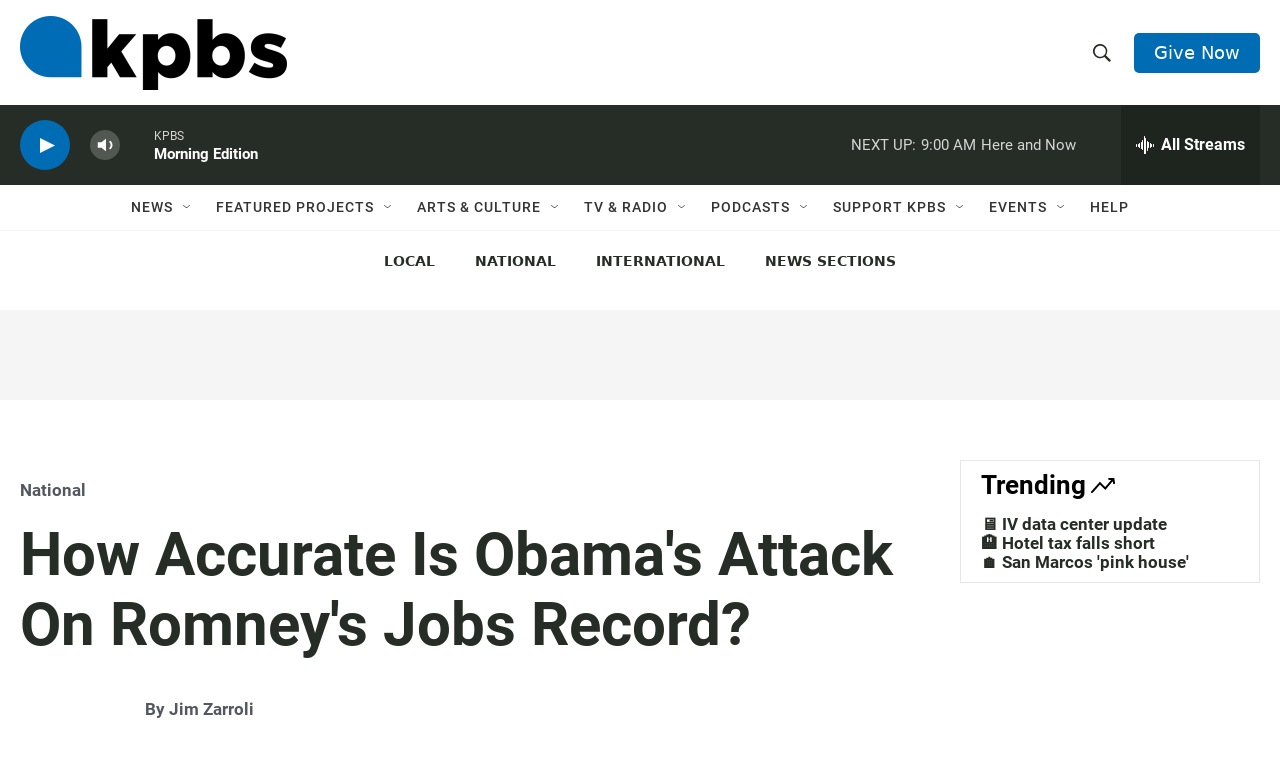

--- FILE ---
content_type: text/html; charset=utf-8
request_url: https://www.google.com/recaptcha/api2/anchor?ar=1&k=6LdRF8EbAAAAAGBCqO-5QNT28BvYzHDqkcBs-hO7&co=aHR0cHM6Ly93d3cua3Bicy5vcmc6NDQz&hl=en&v=PoyoqOPhxBO7pBk68S4YbpHZ&size=invisible&anchor-ms=20000&execute-ms=30000&cb=hi8yaa7y4ivr
body_size: 48661
content:
<!DOCTYPE HTML><html dir="ltr" lang="en"><head><meta http-equiv="Content-Type" content="text/html; charset=UTF-8">
<meta http-equiv="X-UA-Compatible" content="IE=edge">
<title>reCAPTCHA</title>
<style type="text/css">
/* cyrillic-ext */
@font-face {
  font-family: 'Roboto';
  font-style: normal;
  font-weight: 400;
  font-stretch: 100%;
  src: url(//fonts.gstatic.com/s/roboto/v48/KFO7CnqEu92Fr1ME7kSn66aGLdTylUAMa3GUBHMdazTgWw.woff2) format('woff2');
  unicode-range: U+0460-052F, U+1C80-1C8A, U+20B4, U+2DE0-2DFF, U+A640-A69F, U+FE2E-FE2F;
}
/* cyrillic */
@font-face {
  font-family: 'Roboto';
  font-style: normal;
  font-weight: 400;
  font-stretch: 100%;
  src: url(//fonts.gstatic.com/s/roboto/v48/KFO7CnqEu92Fr1ME7kSn66aGLdTylUAMa3iUBHMdazTgWw.woff2) format('woff2');
  unicode-range: U+0301, U+0400-045F, U+0490-0491, U+04B0-04B1, U+2116;
}
/* greek-ext */
@font-face {
  font-family: 'Roboto';
  font-style: normal;
  font-weight: 400;
  font-stretch: 100%;
  src: url(//fonts.gstatic.com/s/roboto/v48/KFO7CnqEu92Fr1ME7kSn66aGLdTylUAMa3CUBHMdazTgWw.woff2) format('woff2');
  unicode-range: U+1F00-1FFF;
}
/* greek */
@font-face {
  font-family: 'Roboto';
  font-style: normal;
  font-weight: 400;
  font-stretch: 100%;
  src: url(//fonts.gstatic.com/s/roboto/v48/KFO7CnqEu92Fr1ME7kSn66aGLdTylUAMa3-UBHMdazTgWw.woff2) format('woff2');
  unicode-range: U+0370-0377, U+037A-037F, U+0384-038A, U+038C, U+038E-03A1, U+03A3-03FF;
}
/* math */
@font-face {
  font-family: 'Roboto';
  font-style: normal;
  font-weight: 400;
  font-stretch: 100%;
  src: url(//fonts.gstatic.com/s/roboto/v48/KFO7CnqEu92Fr1ME7kSn66aGLdTylUAMawCUBHMdazTgWw.woff2) format('woff2');
  unicode-range: U+0302-0303, U+0305, U+0307-0308, U+0310, U+0312, U+0315, U+031A, U+0326-0327, U+032C, U+032F-0330, U+0332-0333, U+0338, U+033A, U+0346, U+034D, U+0391-03A1, U+03A3-03A9, U+03B1-03C9, U+03D1, U+03D5-03D6, U+03F0-03F1, U+03F4-03F5, U+2016-2017, U+2034-2038, U+203C, U+2040, U+2043, U+2047, U+2050, U+2057, U+205F, U+2070-2071, U+2074-208E, U+2090-209C, U+20D0-20DC, U+20E1, U+20E5-20EF, U+2100-2112, U+2114-2115, U+2117-2121, U+2123-214F, U+2190, U+2192, U+2194-21AE, U+21B0-21E5, U+21F1-21F2, U+21F4-2211, U+2213-2214, U+2216-22FF, U+2308-230B, U+2310, U+2319, U+231C-2321, U+2336-237A, U+237C, U+2395, U+239B-23B7, U+23D0, U+23DC-23E1, U+2474-2475, U+25AF, U+25B3, U+25B7, U+25BD, U+25C1, U+25CA, U+25CC, U+25FB, U+266D-266F, U+27C0-27FF, U+2900-2AFF, U+2B0E-2B11, U+2B30-2B4C, U+2BFE, U+3030, U+FF5B, U+FF5D, U+1D400-1D7FF, U+1EE00-1EEFF;
}
/* symbols */
@font-face {
  font-family: 'Roboto';
  font-style: normal;
  font-weight: 400;
  font-stretch: 100%;
  src: url(//fonts.gstatic.com/s/roboto/v48/KFO7CnqEu92Fr1ME7kSn66aGLdTylUAMaxKUBHMdazTgWw.woff2) format('woff2');
  unicode-range: U+0001-000C, U+000E-001F, U+007F-009F, U+20DD-20E0, U+20E2-20E4, U+2150-218F, U+2190, U+2192, U+2194-2199, U+21AF, U+21E6-21F0, U+21F3, U+2218-2219, U+2299, U+22C4-22C6, U+2300-243F, U+2440-244A, U+2460-24FF, U+25A0-27BF, U+2800-28FF, U+2921-2922, U+2981, U+29BF, U+29EB, U+2B00-2BFF, U+4DC0-4DFF, U+FFF9-FFFB, U+10140-1018E, U+10190-1019C, U+101A0, U+101D0-101FD, U+102E0-102FB, U+10E60-10E7E, U+1D2C0-1D2D3, U+1D2E0-1D37F, U+1F000-1F0FF, U+1F100-1F1AD, U+1F1E6-1F1FF, U+1F30D-1F30F, U+1F315, U+1F31C, U+1F31E, U+1F320-1F32C, U+1F336, U+1F378, U+1F37D, U+1F382, U+1F393-1F39F, U+1F3A7-1F3A8, U+1F3AC-1F3AF, U+1F3C2, U+1F3C4-1F3C6, U+1F3CA-1F3CE, U+1F3D4-1F3E0, U+1F3ED, U+1F3F1-1F3F3, U+1F3F5-1F3F7, U+1F408, U+1F415, U+1F41F, U+1F426, U+1F43F, U+1F441-1F442, U+1F444, U+1F446-1F449, U+1F44C-1F44E, U+1F453, U+1F46A, U+1F47D, U+1F4A3, U+1F4B0, U+1F4B3, U+1F4B9, U+1F4BB, U+1F4BF, U+1F4C8-1F4CB, U+1F4D6, U+1F4DA, U+1F4DF, U+1F4E3-1F4E6, U+1F4EA-1F4ED, U+1F4F7, U+1F4F9-1F4FB, U+1F4FD-1F4FE, U+1F503, U+1F507-1F50B, U+1F50D, U+1F512-1F513, U+1F53E-1F54A, U+1F54F-1F5FA, U+1F610, U+1F650-1F67F, U+1F687, U+1F68D, U+1F691, U+1F694, U+1F698, U+1F6AD, U+1F6B2, U+1F6B9-1F6BA, U+1F6BC, U+1F6C6-1F6CF, U+1F6D3-1F6D7, U+1F6E0-1F6EA, U+1F6F0-1F6F3, U+1F6F7-1F6FC, U+1F700-1F7FF, U+1F800-1F80B, U+1F810-1F847, U+1F850-1F859, U+1F860-1F887, U+1F890-1F8AD, U+1F8B0-1F8BB, U+1F8C0-1F8C1, U+1F900-1F90B, U+1F93B, U+1F946, U+1F984, U+1F996, U+1F9E9, U+1FA00-1FA6F, U+1FA70-1FA7C, U+1FA80-1FA89, U+1FA8F-1FAC6, U+1FACE-1FADC, U+1FADF-1FAE9, U+1FAF0-1FAF8, U+1FB00-1FBFF;
}
/* vietnamese */
@font-face {
  font-family: 'Roboto';
  font-style: normal;
  font-weight: 400;
  font-stretch: 100%;
  src: url(//fonts.gstatic.com/s/roboto/v48/KFO7CnqEu92Fr1ME7kSn66aGLdTylUAMa3OUBHMdazTgWw.woff2) format('woff2');
  unicode-range: U+0102-0103, U+0110-0111, U+0128-0129, U+0168-0169, U+01A0-01A1, U+01AF-01B0, U+0300-0301, U+0303-0304, U+0308-0309, U+0323, U+0329, U+1EA0-1EF9, U+20AB;
}
/* latin-ext */
@font-face {
  font-family: 'Roboto';
  font-style: normal;
  font-weight: 400;
  font-stretch: 100%;
  src: url(//fonts.gstatic.com/s/roboto/v48/KFO7CnqEu92Fr1ME7kSn66aGLdTylUAMa3KUBHMdazTgWw.woff2) format('woff2');
  unicode-range: U+0100-02BA, U+02BD-02C5, U+02C7-02CC, U+02CE-02D7, U+02DD-02FF, U+0304, U+0308, U+0329, U+1D00-1DBF, U+1E00-1E9F, U+1EF2-1EFF, U+2020, U+20A0-20AB, U+20AD-20C0, U+2113, U+2C60-2C7F, U+A720-A7FF;
}
/* latin */
@font-face {
  font-family: 'Roboto';
  font-style: normal;
  font-weight: 400;
  font-stretch: 100%;
  src: url(//fonts.gstatic.com/s/roboto/v48/KFO7CnqEu92Fr1ME7kSn66aGLdTylUAMa3yUBHMdazQ.woff2) format('woff2');
  unicode-range: U+0000-00FF, U+0131, U+0152-0153, U+02BB-02BC, U+02C6, U+02DA, U+02DC, U+0304, U+0308, U+0329, U+2000-206F, U+20AC, U+2122, U+2191, U+2193, U+2212, U+2215, U+FEFF, U+FFFD;
}
/* cyrillic-ext */
@font-face {
  font-family: 'Roboto';
  font-style: normal;
  font-weight: 500;
  font-stretch: 100%;
  src: url(//fonts.gstatic.com/s/roboto/v48/KFO7CnqEu92Fr1ME7kSn66aGLdTylUAMa3GUBHMdazTgWw.woff2) format('woff2');
  unicode-range: U+0460-052F, U+1C80-1C8A, U+20B4, U+2DE0-2DFF, U+A640-A69F, U+FE2E-FE2F;
}
/* cyrillic */
@font-face {
  font-family: 'Roboto';
  font-style: normal;
  font-weight: 500;
  font-stretch: 100%;
  src: url(//fonts.gstatic.com/s/roboto/v48/KFO7CnqEu92Fr1ME7kSn66aGLdTylUAMa3iUBHMdazTgWw.woff2) format('woff2');
  unicode-range: U+0301, U+0400-045F, U+0490-0491, U+04B0-04B1, U+2116;
}
/* greek-ext */
@font-face {
  font-family: 'Roboto';
  font-style: normal;
  font-weight: 500;
  font-stretch: 100%;
  src: url(//fonts.gstatic.com/s/roboto/v48/KFO7CnqEu92Fr1ME7kSn66aGLdTylUAMa3CUBHMdazTgWw.woff2) format('woff2');
  unicode-range: U+1F00-1FFF;
}
/* greek */
@font-face {
  font-family: 'Roboto';
  font-style: normal;
  font-weight: 500;
  font-stretch: 100%;
  src: url(//fonts.gstatic.com/s/roboto/v48/KFO7CnqEu92Fr1ME7kSn66aGLdTylUAMa3-UBHMdazTgWw.woff2) format('woff2');
  unicode-range: U+0370-0377, U+037A-037F, U+0384-038A, U+038C, U+038E-03A1, U+03A3-03FF;
}
/* math */
@font-face {
  font-family: 'Roboto';
  font-style: normal;
  font-weight: 500;
  font-stretch: 100%;
  src: url(//fonts.gstatic.com/s/roboto/v48/KFO7CnqEu92Fr1ME7kSn66aGLdTylUAMawCUBHMdazTgWw.woff2) format('woff2');
  unicode-range: U+0302-0303, U+0305, U+0307-0308, U+0310, U+0312, U+0315, U+031A, U+0326-0327, U+032C, U+032F-0330, U+0332-0333, U+0338, U+033A, U+0346, U+034D, U+0391-03A1, U+03A3-03A9, U+03B1-03C9, U+03D1, U+03D5-03D6, U+03F0-03F1, U+03F4-03F5, U+2016-2017, U+2034-2038, U+203C, U+2040, U+2043, U+2047, U+2050, U+2057, U+205F, U+2070-2071, U+2074-208E, U+2090-209C, U+20D0-20DC, U+20E1, U+20E5-20EF, U+2100-2112, U+2114-2115, U+2117-2121, U+2123-214F, U+2190, U+2192, U+2194-21AE, U+21B0-21E5, U+21F1-21F2, U+21F4-2211, U+2213-2214, U+2216-22FF, U+2308-230B, U+2310, U+2319, U+231C-2321, U+2336-237A, U+237C, U+2395, U+239B-23B7, U+23D0, U+23DC-23E1, U+2474-2475, U+25AF, U+25B3, U+25B7, U+25BD, U+25C1, U+25CA, U+25CC, U+25FB, U+266D-266F, U+27C0-27FF, U+2900-2AFF, U+2B0E-2B11, U+2B30-2B4C, U+2BFE, U+3030, U+FF5B, U+FF5D, U+1D400-1D7FF, U+1EE00-1EEFF;
}
/* symbols */
@font-face {
  font-family: 'Roboto';
  font-style: normal;
  font-weight: 500;
  font-stretch: 100%;
  src: url(//fonts.gstatic.com/s/roboto/v48/KFO7CnqEu92Fr1ME7kSn66aGLdTylUAMaxKUBHMdazTgWw.woff2) format('woff2');
  unicode-range: U+0001-000C, U+000E-001F, U+007F-009F, U+20DD-20E0, U+20E2-20E4, U+2150-218F, U+2190, U+2192, U+2194-2199, U+21AF, U+21E6-21F0, U+21F3, U+2218-2219, U+2299, U+22C4-22C6, U+2300-243F, U+2440-244A, U+2460-24FF, U+25A0-27BF, U+2800-28FF, U+2921-2922, U+2981, U+29BF, U+29EB, U+2B00-2BFF, U+4DC0-4DFF, U+FFF9-FFFB, U+10140-1018E, U+10190-1019C, U+101A0, U+101D0-101FD, U+102E0-102FB, U+10E60-10E7E, U+1D2C0-1D2D3, U+1D2E0-1D37F, U+1F000-1F0FF, U+1F100-1F1AD, U+1F1E6-1F1FF, U+1F30D-1F30F, U+1F315, U+1F31C, U+1F31E, U+1F320-1F32C, U+1F336, U+1F378, U+1F37D, U+1F382, U+1F393-1F39F, U+1F3A7-1F3A8, U+1F3AC-1F3AF, U+1F3C2, U+1F3C4-1F3C6, U+1F3CA-1F3CE, U+1F3D4-1F3E0, U+1F3ED, U+1F3F1-1F3F3, U+1F3F5-1F3F7, U+1F408, U+1F415, U+1F41F, U+1F426, U+1F43F, U+1F441-1F442, U+1F444, U+1F446-1F449, U+1F44C-1F44E, U+1F453, U+1F46A, U+1F47D, U+1F4A3, U+1F4B0, U+1F4B3, U+1F4B9, U+1F4BB, U+1F4BF, U+1F4C8-1F4CB, U+1F4D6, U+1F4DA, U+1F4DF, U+1F4E3-1F4E6, U+1F4EA-1F4ED, U+1F4F7, U+1F4F9-1F4FB, U+1F4FD-1F4FE, U+1F503, U+1F507-1F50B, U+1F50D, U+1F512-1F513, U+1F53E-1F54A, U+1F54F-1F5FA, U+1F610, U+1F650-1F67F, U+1F687, U+1F68D, U+1F691, U+1F694, U+1F698, U+1F6AD, U+1F6B2, U+1F6B9-1F6BA, U+1F6BC, U+1F6C6-1F6CF, U+1F6D3-1F6D7, U+1F6E0-1F6EA, U+1F6F0-1F6F3, U+1F6F7-1F6FC, U+1F700-1F7FF, U+1F800-1F80B, U+1F810-1F847, U+1F850-1F859, U+1F860-1F887, U+1F890-1F8AD, U+1F8B0-1F8BB, U+1F8C0-1F8C1, U+1F900-1F90B, U+1F93B, U+1F946, U+1F984, U+1F996, U+1F9E9, U+1FA00-1FA6F, U+1FA70-1FA7C, U+1FA80-1FA89, U+1FA8F-1FAC6, U+1FACE-1FADC, U+1FADF-1FAE9, U+1FAF0-1FAF8, U+1FB00-1FBFF;
}
/* vietnamese */
@font-face {
  font-family: 'Roboto';
  font-style: normal;
  font-weight: 500;
  font-stretch: 100%;
  src: url(//fonts.gstatic.com/s/roboto/v48/KFO7CnqEu92Fr1ME7kSn66aGLdTylUAMa3OUBHMdazTgWw.woff2) format('woff2');
  unicode-range: U+0102-0103, U+0110-0111, U+0128-0129, U+0168-0169, U+01A0-01A1, U+01AF-01B0, U+0300-0301, U+0303-0304, U+0308-0309, U+0323, U+0329, U+1EA0-1EF9, U+20AB;
}
/* latin-ext */
@font-face {
  font-family: 'Roboto';
  font-style: normal;
  font-weight: 500;
  font-stretch: 100%;
  src: url(//fonts.gstatic.com/s/roboto/v48/KFO7CnqEu92Fr1ME7kSn66aGLdTylUAMa3KUBHMdazTgWw.woff2) format('woff2');
  unicode-range: U+0100-02BA, U+02BD-02C5, U+02C7-02CC, U+02CE-02D7, U+02DD-02FF, U+0304, U+0308, U+0329, U+1D00-1DBF, U+1E00-1E9F, U+1EF2-1EFF, U+2020, U+20A0-20AB, U+20AD-20C0, U+2113, U+2C60-2C7F, U+A720-A7FF;
}
/* latin */
@font-face {
  font-family: 'Roboto';
  font-style: normal;
  font-weight: 500;
  font-stretch: 100%;
  src: url(//fonts.gstatic.com/s/roboto/v48/KFO7CnqEu92Fr1ME7kSn66aGLdTylUAMa3yUBHMdazQ.woff2) format('woff2');
  unicode-range: U+0000-00FF, U+0131, U+0152-0153, U+02BB-02BC, U+02C6, U+02DA, U+02DC, U+0304, U+0308, U+0329, U+2000-206F, U+20AC, U+2122, U+2191, U+2193, U+2212, U+2215, U+FEFF, U+FFFD;
}
/* cyrillic-ext */
@font-face {
  font-family: 'Roboto';
  font-style: normal;
  font-weight: 900;
  font-stretch: 100%;
  src: url(//fonts.gstatic.com/s/roboto/v48/KFO7CnqEu92Fr1ME7kSn66aGLdTylUAMa3GUBHMdazTgWw.woff2) format('woff2');
  unicode-range: U+0460-052F, U+1C80-1C8A, U+20B4, U+2DE0-2DFF, U+A640-A69F, U+FE2E-FE2F;
}
/* cyrillic */
@font-face {
  font-family: 'Roboto';
  font-style: normal;
  font-weight: 900;
  font-stretch: 100%;
  src: url(//fonts.gstatic.com/s/roboto/v48/KFO7CnqEu92Fr1ME7kSn66aGLdTylUAMa3iUBHMdazTgWw.woff2) format('woff2');
  unicode-range: U+0301, U+0400-045F, U+0490-0491, U+04B0-04B1, U+2116;
}
/* greek-ext */
@font-face {
  font-family: 'Roboto';
  font-style: normal;
  font-weight: 900;
  font-stretch: 100%;
  src: url(//fonts.gstatic.com/s/roboto/v48/KFO7CnqEu92Fr1ME7kSn66aGLdTylUAMa3CUBHMdazTgWw.woff2) format('woff2');
  unicode-range: U+1F00-1FFF;
}
/* greek */
@font-face {
  font-family: 'Roboto';
  font-style: normal;
  font-weight: 900;
  font-stretch: 100%;
  src: url(//fonts.gstatic.com/s/roboto/v48/KFO7CnqEu92Fr1ME7kSn66aGLdTylUAMa3-UBHMdazTgWw.woff2) format('woff2');
  unicode-range: U+0370-0377, U+037A-037F, U+0384-038A, U+038C, U+038E-03A1, U+03A3-03FF;
}
/* math */
@font-face {
  font-family: 'Roboto';
  font-style: normal;
  font-weight: 900;
  font-stretch: 100%;
  src: url(//fonts.gstatic.com/s/roboto/v48/KFO7CnqEu92Fr1ME7kSn66aGLdTylUAMawCUBHMdazTgWw.woff2) format('woff2');
  unicode-range: U+0302-0303, U+0305, U+0307-0308, U+0310, U+0312, U+0315, U+031A, U+0326-0327, U+032C, U+032F-0330, U+0332-0333, U+0338, U+033A, U+0346, U+034D, U+0391-03A1, U+03A3-03A9, U+03B1-03C9, U+03D1, U+03D5-03D6, U+03F0-03F1, U+03F4-03F5, U+2016-2017, U+2034-2038, U+203C, U+2040, U+2043, U+2047, U+2050, U+2057, U+205F, U+2070-2071, U+2074-208E, U+2090-209C, U+20D0-20DC, U+20E1, U+20E5-20EF, U+2100-2112, U+2114-2115, U+2117-2121, U+2123-214F, U+2190, U+2192, U+2194-21AE, U+21B0-21E5, U+21F1-21F2, U+21F4-2211, U+2213-2214, U+2216-22FF, U+2308-230B, U+2310, U+2319, U+231C-2321, U+2336-237A, U+237C, U+2395, U+239B-23B7, U+23D0, U+23DC-23E1, U+2474-2475, U+25AF, U+25B3, U+25B7, U+25BD, U+25C1, U+25CA, U+25CC, U+25FB, U+266D-266F, U+27C0-27FF, U+2900-2AFF, U+2B0E-2B11, U+2B30-2B4C, U+2BFE, U+3030, U+FF5B, U+FF5D, U+1D400-1D7FF, U+1EE00-1EEFF;
}
/* symbols */
@font-face {
  font-family: 'Roboto';
  font-style: normal;
  font-weight: 900;
  font-stretch: 100%;
  src: url(//fonts.gstatic.com/s/roboto/v48/KFO7CnqEu92Fr1ME7kSn66aGLdTylUAMaxKUBHMdazTgWw.woff2) format('woff2');
  unicode-range: U+0001-000C, U+000E-001F, U+007F-009F, U+20DD-20E0, U+20E2-20E4, U+2150-218F, U+2190, U+2192, U+2194-2199, U+21AF, U+21E6-21F0, U+21F3, U+2218-2219, U+2299, U+22C4-22C6, U+2300-243F, U+2440-244A, U+2460-24FF, U+25A0-27BF, U+2800-28FF, U+2921-2922, U+2981, U+29BF, U+29EB, U+2B00-2BFF, U+4DC0-4DFF, U+FFF9-FFFB, U+10140-1018E, U+10190-1019C, U+101A0, U+101D0-101FD, U+102E0-102FB, U+10E60-10E7E, U+1D2C0-1D2D3, U+1D2E0-1D37F, U+1F000-1F0FF, U+1F100-1F1AD, U+1F1E6-1F1FF, U+1F30D-1F30F, U+1F315, U+1F31C, U+1F31E, U+1F320-1F32C, U+1F336, U+1F378, U+1F37D, U+1F382, U+1F393-1F39F, U+1F3A7-1F3A8, U+1F3AC-1F3AF, U+1F3C2, U+1F3C4-1F3C6, U+1F3CA-1F3CE, U+1F3D4-1F3E0, U+1F3ED, U+1F3F1-1F3F3, U+1F3F5-1F3F7, U+1F408, U+1F415, U+1F41F, U+1F426, U+1F43F, U+1F441-1F442, U+1F444, U+1F446-1F449, U+1F44C-1F44E, U+1F453, U+1F46A, U+1F47D, U+1F4A3, U+1F4B0, U+1F4B3, U+1F4B9, U+1F4BB, U+1F4BF, U+1F4C8-1F4CB, U+1F4D6, U+1F4DA, U+1F4DF, U+1F4E3-1F4E6, U+1F4EA-1F4ED, U+1F4F7, U+1F4F9-1F4FB, U+1F4FD-1F4FE, U+1F503, U+1F507-1F50B, U+1F50D, U+1F512-1F513, U+1F53E-1F54A, U+1F54F-1F5FA, U+1F610, U+1F650-1F67F, U+1F687, U+1F68D, U+1F691, U+1F694, U+1F698, U+1F6AD, U+1F6B2, U+1F6B9-1F6BA, U+1F6BC, U+1F6C6-1F6CF, U+1F6D3-1F6D7, U+1F6E0-1F6EA, U+1F6F0-1F6F3, U+1F6F7-1F6FC, U+1F700-1F7FF, U+1F800-1F80B, U+1F810-1F847, U+1F850-1F859, U+1F860-1F887, U+1F890-1F8AD, U+1F8B0-1F8BB, U+1F8C0-1F8C1, U+1F900-1F90B, U+1F93B, U+1F946, U+1F984, U+1F996, U+1F9E9, U+1FA00-1FA6F, U+1FA70-1FA7C, U+1FA80-1FA89, U+1FA8F-1FAC6, U+1FACE-1FADC, U+1FADF-1FAE9, U+1FAF0-1FAF8, U+1FB00-1FBFF;
}
/* vietnamese */
@font-face {
  font-family: 'Roboto';
  font-style: normal;
  font-weight: 900;
  font-stretch: 100%;
  src: url(//fonts.gstatic.com/s/roboto/v48/KFO7CnqEu92Fr1ME7kSn66aGLdTylUAMa3OUBHMdazTgWw.woff2) format('woff2');
  unicode-range: U+0102-0103, U+0110-0111, U+0128-0129, U+0168-0169, U+01A0-01A1, U+01AF-01B0, U+0300-0301, U+0303-0304, U+0308-0309, U+0323, U+0329, U+1EA0-1EF9, U+20AB;
}
/* latin-ext */
@font-face {
  font-family: 'Roboto';
  font-style: normal;
  font-weight: 900;
  font-stretch: 100%;
  src: url(//fonts.gstatic.com/s/roboto/v48/KFO7CnqEu92Fr1ME7kSn66aGLdTylUAMa3KUBHMdazTgWw.woff2) format('woff2');
  unicode-range: U+0100-02BA, U+02BD-02C5, U+02C7-02CC, U+02CE-02D7, U+02DD-02FF, U+0304, U+0308, U+0329, U+1D00-1DBF, U+1E00-1E9F, U+1EF2-1EFF, U+2020, U+20A0-20AB, U+20AD-20C0, U+2113, U+2C60-2C7F, U+A720-A7FF;
}
/* latin */
@font-face {
  font-family: 'Roboto';
  font-style: normal;
  font-weight: 900;
  font-stretch: 100%;
  src: url(//fonts.gstatic.com/s/roboto/v48/KFO7CnqEu92Fr1ME7kSn66aGLdTylUAMa3yUBHMdazQ.woff2) format('woff2');
  unicode-range: U+0000-00FF, U+0131, U+0152-0153, U+02BB-02BC, U+02C6, U+02DA, U+02DC, U+0304, U+0308, U+0329, U+2000-206F, U+20AC, U+2122, U+2191, U+2193, U+2212, U+2215, U+FEFF, U+FFFD;
}

</style>
<link rel="stylesheet" type="text/css" href="https://www.gstatic.com/recaptcha/releases/PoyoqOPhxBO7pBk68S4YbpHZ/styles__ltr.css">
<script nonce="NPCSzZI_m8cjIdFdWqCfLA" type="text/javascript">window['__recaptcha_api'] = 'https://www.google.com/recaptcha/api2/';</script>
<script type="text/javascript" src="https://www.gstatic.com/recaptcha/releases/PoyoqOPhxBO7pBk68S4YbpHZ/recaptcha__en.js" nonce="NPCSzZI_m8cjIdFdWqCfLA">
      
    </script></head>
<body><div id="rc-anchor-alert" class="rc-anchor-alert"></div>
<input type="hidden" id="recaptcha-token" value="[base64]">
<script type="text/javascript" nonce="NPCSzZI_m8cjIdFdWqCfLA">
      recaptcha.anchor.Main.init("[\x22ainput\x22,[\x22bgdata\x22,\x22\x22,\[base64]/[base64]/[base64]/bmV3IHJbeF0oY1swXSk6RT09Mj9uZXcgclt4XShjWzBdLGNbMV0pOkU9PTM/bmV3IHJbeF0oY1swXSxjWzFdLGNbMl0pOkU9PTQ/[base64]/[base64]/[base64]/[base64]/[base64]/[base64]/[base64]/[base64]\x22,\[base64]\\u003d\\u003d\x22,\[base64]/[base64]/Dq8Krwox5PcODTF7DhCYCwpBhw5pBBU48wqrDkMOew7ggDFRbDjHChsKQNcK7f8O9w7ZlCg0fwoImw4zCjksLw6rDs8K2CsOGEcKGCMKtXFDCuGpyU3nDssK0wr1RDMO/w6DDp8K/cH3CrhzDl8OKBMKZwpAFwq7CrMODwo/DrsKRZcORw4nCr3EXXcOBwp/Ck8OtCE/DnHMdA8OKHGx0w4DDsMOOQ1LDmU45X8OBwpltbEd9ZAjDq8Kqw7FVecOjMXPCjwrDpcKdw715wpIgwpXDoUrDpXMdwqfCusKNwo5XAsKGU8O1ERPCgsKFMHQtwqdGAkQjQkLChcKlwqUtQExUNcK6wrXCgGzDhMKew61yw5dYwqTDqcK2HkkVY8OzKCjCsC/DksOYw6hGOkTCmMKDR1zDjMKxw64cw4Ftwot9Pm3DvsOrJMKNV8KFVW5XwoTDrkh3FQXCgVxYEsK+AxlOwpHCosKVD3fDg8KlE8Kbw4nCj8O8KcOzwpMEwpXDu8KBLcOSw5rCmsKoXMKxAl7CjjHClQQgW8K1w6/[base64]/CihzDkmjDoUvDocKAwr/Cg1zDlsKIwqrDolbCvsOVw6TCu340w7MAw4tCw6MKU2cNP8Kmw4g9wobDkcOTw6vCtcKYVwLCu8KDeD0dd8KMWsOZfcKRw59/[base64]/CuMO4OQd4w6nDmilSGG3DuiHDrGATwrFfw5nDvMOYPxt4w4UzbsKAMS7DrltAf8Onw7PDpRHChcKCw4YtaQHCtXRbG2/CiX0bw47CvjIrwonCksKVQzXCg8K1wqTCqh15Lz4gw5d5aH3DgHJpwq/DrcKkw5XDiE/CmcKadFTCjA3CkHlFSR82wq1RR8OwLcKYw7nDqgHDhF7DpV5hVkkiwrgHLcO0w7pwwrN/[base64]/ChsO5VsKkHkcjRnpawoTDqDhBw73CvgPCuldqw53Cs8OIwqzDjw/Dg8OCH1M3SMKJw7bDvAJKwrHDlMKHwobDrsKQSQLCgD0ZIBsaKT/DnC7ChHLCiXMQwpA8w6jDisOiQGoHw4fDqcOEw5EAc2/DhcKBdMOkY8OjP8KSwrVDJGgXw7Jmw4HDqE/DmMKHXsK3w4rDn8K6w6rDuQ9Xa0Jcw6lWD8KCw40XCh/[base64]/w7jDm8Ouwq1ewp/CsjTCkMKTwpvCk3gDw4/[base64]/ChE3CqyzDicKbwpHDlMOOFD/DoTzCg3HDv8KzB8OEfUNOTVUPw5XCkyJpw5vDmMO1SMOEw4LDnWlsw59XcMKhwowrFAlkJwHCjnzCm2Ntb8Oiw7Mme8O3woMOaSfClk4Iw4/DpcKqC8KEVsKMJMOjwoPDm8KGw6VXwr5zY8OsVE/DqUsuw5/DsjfCqCMMw4YvMMOYwr1JwqPDtcOFwrB9TEUOwq/CksKdMHLCgsOUSsKXw7Fhw7k2A8KZHcOdIsK/w6oNfMO1BhjCj31dfVQrw6nDmGoZwr/CosKVRcKwWcOPwoHDlcO+DlPDm8OXA3gEw6nCs8OxKsKAI3fDl8KwXy7DvMKMwoN/w68xwoDDqcK2dEVaAcOgJn/[base64]/bcO+w6Z/[base64]/CtmnCiMKDw6pmScKYbcOSw4HCssKGwo5kJ8OFa8KyZ8KQw4ZHR8OYQFomOMKFbxnDp8OOwrYBPcONYQPDu8ORw5vDnsKdwqE7WU4iVDRcwo7DoHs5w55CQXfDlHjDn8KbDMKEwonDigVDaUjCgHzDqRvDr8OSNsKyw7nDojbChiHDpsOcUV49YsOIJsK/bGUSIyV7wqfCi0JIwoXCmMKQwqgXw7nCvMKyw7QOJGg6J8Kbw5XDgk5vCMOaVSolIgEQw4MMJMKLwr/DtBpEOkRsLcONwq0Xwo0fwo7CkMObw60BTMOQbcOcBHLDgMOJw5x7OcKRLxpFecOCbA3DsyJVw4lcN8OrB8Obw41SSgQ7YsK4PgjDnidyfBTCt1DDrhpHQsK+w7DCjcOPKzpRwqpkwp5IwrUIWQALw7A4wqzCk3/DsMK/HRcwDcO0ZyBzw5EJRVMZFw4nYyU/NMK2FMO7QMOQWSXDowjCs35dw7pTXBUZw6zDvcK1w7nCi8OsS3jDritFwrF3w5ljXcKbCmLDiVExRsOoBcK1w5jDl8KqfktHGcONFl4jw4jClgYgIGVWYH55Y1FvSsKPaMKUwoIULMOCIsO/AsOpLsO8DMOnGMK7acOWw64Mw4YpF8OOwplLVwBDOEQmYMK+bxIUFApFw5/CisO5w6lOw7ZOw7YSwqJ/DilxL3rDkMK6w5M+Q2zDjcO8R8Krw6/Dl8OrXMKcfRjDumvCnwkLwqnCvMO3dwHCisOzeMKywpEzw6TDrClLwrx2DT4owrzDqj/CrcKcEMOww7fDscO3woHCtCXDj8KWfMOTwr5qw7bClcOXwovCqcKkdsO/AUVcYsKrCXTDt1LDkcKVKMODwrjDlcOnGAI1wpzCisOAwqsCw6HCoBjDlMO+w57DvsOQw5zClMOdw4dwNX9bMC/[base64]/w44cw6HDisKFdsKVTQwZesOLw7B3M0/[base64]/[base64]/Dg3xTVWjDtDHDrWpVw5/[base64]/DvmrCjg1BV8O+w60FwqTDun/DpgfCoT/CiRfClDHDqMOgT8Kedn0tw6g/RC5vw5Jxw6tRDsKKOBAJcEcRWylNwp7CvmrDnCrCusKBw5oHwoJ7w6rDnMOfwppqbMOtw5zDrsO0CHnComjDosK9w7ocwq8Awp4TCXzDr0wPw7xUXyPCtcKzOsONW2vCmnEzMsO6wp8hZ0cxGcOAw6bCmXgBwrLDgMOdw6bDs8OMBVl9WcKUwr/CvMKDA33Cr8OlwrTCqW3DusOiwozCv8KswrYVFTDCoMOHRMO4UxnCpsKGwpjDlggvwpnClEEjwo7CtDs+wpzCuMKowq93w5kmwq/[base64]/AUzDq28ewozDicOGYjZtbMO1Gn7DrsKMwoxjw6nDiMOBwrhLwp/DolcPw6cxw6piwpBPZ2PCjn/CrjrDlHfCmcOdYkPCt01WWcKFVGHCh8Oaw5AMHR9vZFpYJcO5wqTCsMO9bGXDqj0iOVAfdHjCkn5NfiVicxdUDMKBGlzCqsOadcKMw6jDoMOmcDgrTwDDk8Kbd8KgwqjDjRjDph7Di8KVw5DDgAROWsOEwrLDiD/[base64]/DpwwRw4TDqhEOwqDDmX9WwpTCj2lmw47CpAs/wq5Nw7dewqEZw7FIw7EZAcOmwq/CpW3Cj8O8IcKkUsKew6bCoRN9SwV9XcOZw6jCqMOPOsKkwpJOwrkZDyxFwqTCnXI4w5fDiQMGw5/Di08Fw5c3wqnDrRN9w4o0wrHCgcKUL3TDvS5qTMO0Y8KUwrPCscOjTiMsN8Ojw4LCrCHDh8K2w7XDqsO5V8K+DBQaHn9dw67CjChWw4XDpcKgwr5IwpkjwqfCqnvCocOMYcKawqt6WxAZLsOUwoYQw5rCiMO/[base64]/w7vCiD/[base64]/DgkfCphjDj8O+CMKsGS/[base64]/CrwhBw5nCj1LCjBjChcO6wqAFFsKtesK2d03ChhlMw5TDkcOuw6N7w5/[base64]/w6XDrVHDhErCp8K/GAUewro0wphuYA4OLFEab2JWB8OzRMOkVcKNw5fCsgHCt8KLw51wckB7eg3DikAMw57DsMOiw5TCsyp1wpbDt3NIw5bCiV1vw6EsN8K0wpVPFsKMw5kMTSURw4/DmmtvBnMfd8KQw6xldwkvJMKyTDLDrcKwBE7Ci8KvGcObKnTDhMKLwr9WIcKXw6ZGwqjDrnxLw4vClUHCmW3Cs8KDwoDCihYiJMO6w4BOUzHCk8K8K1c/w5E6B8OZaR8zSMKqw4d7B8Kyw6/DqgjCjMK7woEpw7h3I8OEwpMPcmwLWhxawpQFcxbDmVsFw5LDpsKwV2MPd8KwBsKTGwlJw7TCrFN/UxhvGMKAwpbDsg92w7J4w7lVK0rDiV7CrMKYLcO/wrvDnsOYwrnDlMOENQbCu8K0TmjChMOvwqdhwoHDkMKiwr51TcOywptBwrY3wojDo386w48xa8OHwr0hF8Opw4XCqcO/[base64]/[base64]/CoXTDl8OyF3DDtwoRwqVLwrQ2worDj8KWw5s6JMKDGg/ChAnDvh3CrhXDgRkXw7fDjsKWFgc8w44FScOdwoAkfcOcWUhdVsOsD8O/XMO+wrLCqU7CiVAfJ8O0ZhbCgcKmwr7Dn2h6wpZVHsOeH8Okw77DpzxEw4HDhF4cw7LCpMKSwoHDvMOYwpnCn0nCjgZ9w4nCjyXCu8KNNGQuw5nCqsK3BGTCkcKpw6cCTWbDj2LDrsK7wr3DiBdlwonCnCTCiMOXw5QEwrIRw5zDkDMkRcKjw5jDtzt/GcOSNsKnL0nCmcKfFyrCp8Klw4ENwoMQERfCq8Oxwo0eE8OEwqsaa8OrZcKyKsK4JxYBw5pEwowZwobDo3jCqkzDo8Kbw4jCtsK3a8Khw5fClC/DkMO+c8OReV8VOnhHDMKcwoPCijosw5fCvX3CryHCuQN5wpnDrsKfw6d2EnYgw4DCjHLDksKQFUkxw6pPcsKfw6MTwqN/w5bDt1zDj0l/[base64]/[base64]/DkEvCjXQmYAIScSDDrsK9MHR7wrbCoMK2w6VeJcOEw7FfbnLDv08ow5/[base64]/JcKWe1nCm1dZIMKMPz0jwrHCqsOhecKPKnwtwql1aMKJGcKuw4xlwrrCisO0VDc0w58kwqvCjBDChMO2VMO5Gh/Dg8OKwp52w4cqw6jDik7Cn1J4w7oeKCzDvz4IOMOowprDp1oxw7fClMO7bmwuwq/CncOmw4DDksOoeTB0w4wmwqjCqxg/[base64]/Cq8KAwotUwr/[base64]/NinDmVJXw5VpwqXDoMOzccOUwq7Ci8KLwr7ChHJcw5LCtsKLFzrDpcOvw55gB8KSEDk8EcKcUsOZw63DsXYBCMOGVsOaw6jCtj7DmcO1UsONCgPCtMK4CsOLw5YDdn8bZ8K/G8Oew7TCk8KjwrJLWMK4csOYw4RPw6bCg8K+I1HDgz0cwpBzJ0h/[base64]/[base64]/BcOhIl3DplFGAcOrUhXDgcKpEWjCusOGwqfCgMKKFMKCwqLDiEHCv8Otw7vDjGDDl0zCj8OcSMKSw4Z7aTpMw440LR0yw7jCtMK+w73Do8KtwrDDgsK8wqF9fMOTwp/CkMOnw5JlVwvDvl4rTH8cw4U+w6JvwrDCr3TDuWIzPCXDrcOgW3zCoi3Di8KwMD3Ct8KRw63CgcKMMFhsDHtxcMK7w4xRIUbCliFxw4nDoRpew4EVw4fDpsK+B8Kkw7zDrcKIXyrChMOsWsK1wrNpwoDDo8KmLTzDi08Uw6vDi2onFsKhV38ww6rCq8Onwo/[base64]/CiMKYwrfDusKzwotHw5sIPCQxwoZGehLCkcOww6PDg8KWw6DDkwbDvkl1w7TClcOrKsOHTzXDuW3Dp0HDv8K4WRkienbCpn3Dj8KuwpcwVXtGw7TDgxIiQmHDsnHDpwYmVxjCuMO5SsOHYgB5wotlD8Kyw4o3UU8/[base64]/CsDdYw67CskDDn8KCZ8KcWcKWeDvCgcKAel/DvH1uYcKIVcO9w50/w45BNydUwpB5w5NtTcOoCMO5wop5EsOgw4XCp8KAAglDw4Ixw6zDq3Nyw5fDssKxNjLDgcK9w7E+IMKtGcKxworDrcO+K8OTVwx8wpUODMOmUsKNw57DsCpiwqJtNzRpw7/DrMKTJMOJw4EewoHDn8KowofCvAFeFcKMWMKiBRPDg3PCiMOiwpjCp8Klw6nDnsOKPFB7w6lcRiAzd8OjVXvCgMOjU8Ozf8Oaw7zDt1/DqQkawqBWw7x0worCrm9vEMOwwo7ClnAdw64EBcKowqbDucKjwrNSTcKzPhtGwp3Di8Kha8KZK8KMAcKGwqAbwr3CiV4ewoNGIAZtwpTDucOUwrzClEYPfcOWw4rDg8KmfMOtFsOXHRwaw7BHw7bClMK4wozCvMOaMcOqwrdawqYSY8OXwp7Cl3UQZsKaOMONwpYkKS/DmRfDhQnDl1LDiMKVw7Viw4vDk8Onw797CzbDpQbDmgBLw7Yad2nCskvCosO/[base64]/wrEzN8OXYsOIw7A6w75+w7taw4RidULCunfCmHjDh1Baw4HCs8KVXcOZw7XDs8KBwqTDlsK7wo/[base64]/DsHvDkQICwok2wpg3wrMzA8OHQ8Kgw5IXX0fDh0TCpHnCpcK6CAleQRklw5nDl0NcD8KLwrBgwpgow4zDo03DisKvJsKAA8OWPsOSw5B7wo0YdGEAC0R5w4MNw78dw7sYawPDqsKQWsOPw612wqjCvMK6w6vCt0JKwoPCg8K+A8KPwrTCosKtJV/[base64]/CpGhvw7AhMCxEw4rDhMKYwq/CiWrChhlNScKTHsONwrbDrcOzwqIlBkNbZAcdcsOCT8K/OsOTEgXCq8KJeMKzHsKewpbDrhvCmQI3QEMiw7XDuMOIEC3CjsKiK3DCmcKdViHDuTfDn33DlSfCo8KCw6s9w7nCj3R8aiXDr8O7f8KHwpd/dU3CrcKJETU7wq8/[base64]/eU/Cq3TCumARccKqE8OXbcORVMOTUMOAYsKiw6zDk07DsFbDm8OXaGXCrULCiMKCfsK9wrjDk8OYw60+w5/CrXoDPn7CrMOMw4PDnDLDosOowp8EMsOWD8OrbcK/w7how5rDrWHDq1/Ck3vDjUHDp0jDtsOzwqBMwqLDjcO0wrpTwoRKwqQ0wrsIw7rDjMKpLBTDoCnCuBvCgMOQXMOAQsK9IMOVbcOUIsKbLRt5U1LCqcKzAcKDwqsfO0ELWMO1w7tEO8O3K8ORIcK6worDucOZwqo2Q8OkFSDCixbDp1TCsE7CrVRlwq0nQ3omfcKiwqnDsXPChXEjw5TDt1/Co8OaKMK7w7Z4w5zDgsKbwogAwr/DisK/w5ADw5Fpwo/CisKAw4DCkw/CgxrCg8OjeDTCicKwPMOtwq3CjHvDj8KDw5dIccK7wrEMA8OcKMKUwogXNMK/w6PDjcO2azXCtkHDnlkrwrIrVEhrGhrDql/[base64]/CrQg2JyjDsMO/wp59w752wprCqkzCncOtScONwqYYFsO4P8Krw7vDvWg9JcKAYEPCuC3DqDAoccOBw4bDtG0CJ8Kdwq1oAsOaajrClcKsH8OwZMOKFzjCoMODCcOAJ39KSDfDhsOWA8K/[base64]/DhcOfaEl+GR1ww5BddWU7w7ARw5cKZXvDgcKdw4ZVw5JEWC7DgcKCcxfDnhQ6wr/Cl8K9YC7DvAEjwq7DvsKhw7/[base64]/DsWQUW0Bwe8K0GHdfwpdzXMO9woM9H3Vmw6XClhEXezV0w7LDhsOQGcOgw7ASw5Nuw79mwpfDtEtNPR5UIjBUAFDCp8OoZXMCOA7Dh0/[base64]/DsGQXwrEmw6PDpMKrI8KOw67Djwpjw6lrLDMmw6DDn8KSw4nDr8K3BHzDpWPDjcKhZQc4LnnCl8KdPsO9bCxzHV8bSk7DgsOARU01NwlFw6LDp3/Cv8KXw6Uew6jCp1hnw68+w5EvQFbDksK8UMOsworDhcKEe8O/DMOzaxE7JAc/UwFbwrPDpXPDlV93IFXDusKiYXDDsMKFUWPCpSkZYsORYgrDgcKuwoTDv10QfsOLRMOAwp4Zwo/Cj8OaJBEdwr/[base64]/DosK0T0E1cl1RXcOkPwhQw4JoX8KBw4Z4w5LCkFwWwrDClsKow7jDt8OeO8KReAwQFzgOLgvDiMOiF0VzSMKRL1vDqsKww6HDqnY5wrrCmcOSaDADwq40acKSd8K9ZivDiMK4wrpuSHnDtMKUOMKuw41gwprDpE/DpjjDsF0Mw6Q/[base64]/wo3Dj8KVDsOIHijDssKUAAFVaRfCoEohw54pwrnCrMKya8KfTMKXwo5Mw7g7GE9CMhvDosKzwovDr8KyHUpuIsOuNQkhw4ZyIlV+OMOJTMO6Jw3CqSbCjSxiwpDCu2vDkyLCoE5yw6FxUi4gI8KUfsKICR13IxVdOcKhwprDjDPDksOjw5/DiDTCg8Okwop2I3PCucKmJMKPcCxbw4x+wq/CsMKFworCsMKew7JSTsOsw4t9M8OIEkN5RnPCs3nCoCHDq8KjwobCssKxw5/Ci1gdEMOVQVTDt8KKwoZfAUTDv0rDswDDsMK0wqLDisO/wq1GHkTDrynCuWU6KcKFwq/[base64]/wol8wqQ5wrDCu8Ksw77DlgzDjj7DssOTJyXCm8KSa8O1fsKSYsK0eWHDn8OdwpN7wrTCnnMtMybCmcKSw6YqDsKuMVPDkAXDi29vwqxUanZ9wrc0esKWFXrCsy/[base64]/[base64]/[base64]/DosKVWW7CtMODaynDmcOLUG4swptFwpYzwqjCiUnDmcOiw44KVMOiO8O0FMKzbMOzbsOaR8O/[base64]/[base64]/DisKPwr1mwo7Dm0TCusOuw5vDuMO9wqYAw7jDv8K0cSPDjTYEDT/CuAFVw4x/YlLDoBDCgsK+ejfDqcKHwpMpcRtBI8O4BMKSw7XDucKOwrTCnm0gRkDCpMOmK8KmwoRvOHTCh8K7w6jCoA89BybDgMOvBcKhwpzCkXJiwpNEw53CtsOjTcOaw7nCq2bDjRcHw7jDqyhtwrLChsKCwpHDncOpYcKfw4LDmWjCjxHDmEx8w6jDuE/CnsKYNHkEccOew5/DqSx6IgDDm8OlTsKRwqHDgiHDiMOrLMORCmNJTcO4V8O+PgQyW8O3MsK7wrfCvcKvwoTDiAtAw655w6DDl8OdO8KJD8KECsOYIMOle8Oqw5LDs2XChHbDq3BTNMKMw5/Dg8Ozwp7DusO6XsOewoLCvWcnJgzCtAzDqToYKcKiw5jDlyrDiVxpHcK2wrxPwoU1ASfCpQ5rVsKewpzCoMOjw4FfRsK+BsK7w5Fxwok8wrfDrcKBwowge2PCscKAwrMlwp5MH8OiUsKHw73DmlU7MMOIKsKWw5LDo8KCFyU/wpDDsCDDjHHCsDRlG34kOzDDusOZGyIMwo3CkWPChF/CtcK4woLDtsKLdj3CsCbCmRpVSSjCvGbDhUXDv8OwMUzDi8Kuw6HDk0ZZw7MDw7LCvBzCtMKMPMOUwovCocOkwqjDqQBPw4rCu158w7bDtcO7wrTChh5nw6LCqizDvsK9McO/wobCoGQzwp1Wfk/CmMKGwp4iwrhdWGpnw73Dk19PwpN7wpTDsg0oOh1sw4AEwrHCsnwOw5F5w4fDr37Dt8O1OMOQw4fDvMKhecOWw68FZcKCwpMXwqA4w6PCj8OKJU4vwqrCisO8w5wTw4LDv1bDhMK1S3/DnRFhw6HCksKCw7Afw65YYcOCelZ7YVtDdsOYP8Kvw60+CTfCpMKMWE3CksKywpDDpcKQwq5fEcK2d8OeSsOfSkAAw7J2Mj3CksOPw503w4ZCUwVKwqPCpjHDgMOFw5htwq53E8ORHcKnwqcBw7ccwpbDnzPDsMKYFRFew5fDjk7CgGHCpnHCgQ/DvCvDoMO6wrdeK8OFV18WFcKSbMOBOShheSbCkT3CtcOKwoHDrXFxwroeEFsOw6M+wot5wrjCrGPCkWxnw5M2Q2nCgMKMw4fChMOlF1RaPcKKH3l4w51odsONBMOYVsKdwp9jw63DkMKFw5B9w6FMSsKVw4PCg3vDqR5tw7XCmMO/[base64]/DqnBLH1Mdw4fDkjVNwrh9woFzwqxlJ8KzwrnDr33DkcOfw5/DtsOZw5FJIsORw60ow7Aow5sNe8OcecOyw7vDlcKxw57DrVnCjcOqw7DDpsK6w798eDYWwrbCmEnDi8KdZXV2fsO4EwhRwr3DhcO4w57Dmixbwp8gw5tvwoXCu8K/[base64]/[base64]/[base64]/wqRhJMOBwozDpSTDqcKnw6o+wqdPI8OxN8KWQmfDq8KlwrfDnm1oTTwMwp4weMK9wqHChMOWWjRyw5hQe8O/dW7DicKhwrBENMO0dmfDrMKTIMKaM3QoT8KGMRwZGgYOworDpcO9JMOWwpVSUgjCvjnCgMKSYzs0wqgVE8O8FzvDqMKVeh0Fw6rDocKfcW9qaMKFwrJXajo4PMOlQW3CpFTCjwxXc33DigoKw5N1woYZJAMNXl3DusO/[base64]/CuQoDGzkcFEvDnhYmMDvDunTDpgg9MlLCtsKYwoDDisKDw53CqVIVw4jCh8Kswp0XI8KqBMK2w6QHwpcnw4fDhMKQwoNfAUBfWsKVUygZw6FrwrlURikWRRTCt1rCicKiwpBAABA/wpXCsMOGw64kw5TChcOdwoE4FMOQS1TDuA8pfEfDqlPDssOMwo0OwohSCA9NwqrCkAZPSVZ9RMO1w4DDkz7DrcOJIMOjCgcieSTDm3XCrsK9w5bCvx/Cs8K3PMKKw7EEw5/[base64]/GTAowrXCvmzCkcK1A8Osw77DkRcubijDhiVoc0nDv15jw58nS8OvwqJuccK4wp9IwoIUNsOnGMKrw7HCpcORwq5dMEXDgWzCjk0FY0Q3w64uwo7DqcK1w5oxTcO8w6jCrx/CrxfDilfCv8KIwpgkw7DDtMOHc8OnVMKUw7QLwoMmEUrDnsKkwp3Dk8KhSH3DncKpwpLDphkKw61fw5sqw4J3LUlUw6PDq8K1U2ZCw61QMRZOIsOJQsKxwrYLV37CvsOHQGTDoX8wF8KgAGrCvMK7BsK+eSZCYk7DvMO9Z1Vcw7jCmijClcK2JyTCvsKDElw3wpF/wo1Ewqwgw4w0W8KzJxzDp8KREMKfDlVYw4zDsDPCkcK+w7RBw5JYd8ObwrMzw7ULwqjCpsOKw6sROEVfw4/DlcKVL8KdXwzCvDMXwrrCvcKxwrMtIgFmwofDl8OwdxRfwq/Dv8O7bMO3w7zDiUJVZ1nCl8OTbMKow5XDsnvCksO/wpHDisOWVnYiTcOHwoF1wp/[base64]/DtcKCf0vDlWU+SMKVPsKwVsK9w6JVw4YVw4RWw6ZJJlxEXWrCsWEyw4TDvcKCVjDDliTDosKEwpAgwrXDqE/DrMKGPcOFJzcYXcO8T8KEaDTDlmTDsGZNZcKBwqPDoMKPwo3DgSrDmMO5w4zDjh/CtA5nwrotwrg1w7lww5fDs8K5wpXDnsOFwpJ/[base64]/DicOIwpR2w5DCsMKxR8O/w4k2d8OvcAxcw5DCh8KFwoMSHF3Dhk/CtCYAXXlyw4zCo8Oswp3CnMKwTsOLw7nCi0w0GMKbwqogwqDCvcK6KjPCq8KIw7zCp3IKw4/[base64]/[base64]/CihhXw6wiMcOcwqBdw5BKKcOzU3QVKFUrVcO+YngeMsOMw4sLFhHDqE/[base64]/[base64]/[base64]/Dq3fCh8Ked0wnw5/DqMOjbcOlG8Onw5jDs2XCrFYHem7Ch8OrwpfDk8KrQXTDrsODwrvCp0EaZXvCqcOHOcOmJU/[base64]/Du8Opw7oPQ8O5wr3Cg2B9w4TDuyfCqcKpFcOUw7llGEsUKCtgwpxMYQrCjcKNPcOKW8KBa8Khw6jDhMOIKWdSEUHCs8ONSGnCuXHDmwU5w7hdWsOUwppCw6TCqlduwqPDlsKBwrRpEsKXwonClVrDvcKnwqZNBzdUwp/[base64]/Dk8Ogw6vDhMOvwqDCn8OEbsO7bRLDpH3ClMOCZcOYwq0feStBGwXDuhYgVFnCly8Cw7U+RXxRKMOHwrHDkcOhwpbCi0zDpmDCrCpkasOnU8KcwqAPEU/[base64]/[base64]/CvsKra8Kyw7Fmw73CoybCuyBVw4/CrFHCvMK+wrokwoHDlW3CtmBHwoUHw7XDoS0swoAVw7bCmU/DrBRULnhfSDpVwoDCpsO9FcKGexUefcOqwqnCrsOqw7PCmMORwq4ePD3Dhzlaw64YYcKcwpfDp3/CnsKbw4kBwpLCrcKAVELCnsKHw4zCunx5EDbDl8Olw6IkH0FSN8Oiw4jCssOTSGwzwrDDrcOaw6bCqcO3w5owCMOsacO+w4AZw6nDpnlUWCVwRMOUe3HCvcO7enx+w4/CvsKcw4oLLkLCiWLDn8OqFMOLaATClwRAw5kdKHHDiMOSXcKdBhxEaMKFFFJTwrAqw5bCncODS0jCpnVkw67DrcOJwp0GwrnDr8OrwrjDv17CojxJwrXCuMOjwoMFJWRlw74yw789w6DDpEBbeX/CqjzDii5jJwERD8O3QEIuwoRseSpyXmXDtm0+worDpsKgwp0iRl7CjhR7wqlHw5jCkzw1R8KgV2pawotHacOXw5UWw4zCl2otwq3DpcOqMAfDnw7Dv2J3wr89EcKCwp4Zwq3CnMO4w4/CvjxiWcKQScKrcQPCpCHDhMOUwppBS8OSw6kRd8KDw5Ebw7YEfsK6GnXCjhXCsMK+NiEXw5c4Bi/Cn1xbwoLClcOETcK7asOJDcKdw6HChsOUwrB7w5lIQQfCgVN2UEdhw7x9CcO+woYNw7HClB4YIcOQESNddMOGwpHDjg5twpRXDW7DsgzCtyjCtmTDksKzbcKdwoACDBhDw41/w5FXwr84al/CuMKCWQ/Ds2NNTsOMwrrCoBNBFnrDgQXDnsKHwqQbw5cZK2sgTcKNw4oWw6JGw6tYTykjEcOlw6pHw4PDoMOwFsKJWH0kKcKtY0k+a2/DnsKOZMOLEcKwa8K6w6rCvcOuw4YgwqE9w6bCgEZBUXghwqvClsKtw6lGw6UMQkorw5HDqk/DtcOifWDCrcO+w67CkgLCnlLDv8KuBcOsR8OFQsKRw7tpw5NLGGjCqMOePMOUPy1IZ8KlOMKNw4zCuMOww5FjeXnCnsOpwrd3HMKqw7DCqnfDvxImw7oRwo54wq7CpXEbw6HDqUfDg8Oebw8UPkRfw6/Do2ozw5MBGn8xQgdrwrNzw5/[base64]/CucOpw5sTNlh3VQ3DuMKcExXCqcKaw7XCucK7woocP8KIdHFfaxTDjcOUwpd+M3vCpcKHwopGVS1LwrkLOVjDkh7CrEk/w4TDjW3CocK3QsKUw4hvw64CRw0WQi9cw7jDsQxXw6rCgB/CjQk1WDnCs8O/bATCusOYWcObwrwRwoPDm09YwoISw51zw5PCkcOxWE/CiMK/w7HDtCnDvMO7w5fDgsKBD8KBw5/DgGM0OMOow4xiPkgAwoPDmRXDjysgEm3DlzLCtFUDEsOZNTcEwr8twqR7w5bCiTfDlCzCpcKffS1XNMO5VSjCs2oRCQ4rwqfDgMKxdSl7CsK8Y8OgwoEOw7jDtMKFw7JUAgMvDWwgG8OQY8KQS8OlAg/[base64]/ChRUEw5vDs8OGX8OUYwxoN3rCuSfCvsOawqbDjsOvwoDDusOMwpVXw6rCu8OmRx8gwokVwr7CoFDDj8Osw5d0VcOrw7cwLsK1w7hdw58FOwDDgsKMG8K0csOdwqLCq8OxwrtvICEhw6/DgDpHV3HCs8OpPDF8wpTDj8K1wrMmTsOnHGxAAcKyEcOgwrvCrMKKBMOOwqPDssKxY8KkP8OpBQdHw6oyTTYZZcOuBFhXXjrCtcKlw5w/dy5bZ8Kpw6DCoxEEaDBrBsK4w7XCjcOvwo/DuMKUEsOgw6XDgsKUcFbCvMORw6jCucKowohNZcOMw4fCi3/[base64]/CoCM4OzPDmFJCw6bDpFYKwrHCv8Otw6nDlw/CvRDCn3p5SCk3w5vCjRUewozCtcOiwoLDqnEowqQLNyPCiCFswp7DtsOgBCzCk8OyTBzCjz7CmMO1w7zCosKIwp/DpsO5e2/CmsK1ZiU2OMKnwozDhiI4G25JR8KPA8KmQiLCkFzCmsKLZT/CuMKWKcOeVcKmwqRuKMOHfcOfPwlxM8KGwrBJamzDkcO/csOmL8OhT0fDiMOKw4fCs8OWb3/Dp3MQw5AXwrbCgsKAw45Rw7tQw6vDkMK3wownw7sxw6kew63CncOZwrTDghTDk8OiLyHDuF3CvhTDrD7CkcOfM8OJHMOOw4HCicKeeCXDsMOpw74mflzDksOxZ8KHNsOWQMOzahDCjgDDsyHDmTUOYEIZeTwOw4oKw5HCqQfDnsKLcGgsJw/ChcKswroaw7VbCyrCvcO0wpHDs8Oiw7fCowDCucOJwqkJwoLDucKkw4ZUDQPDqsKuNcOEDMKiT8OnJcKaccKlUB5EbzzCo0XDmMONcn/[base64]/GFw6wodjfhNnw7fChS9ddGPDsQXCh8OWwp9BwqzDpcO4H8OFwrsSwrzCrxcwwqDDu13CsS1hw5hAw7cXfMKsSsOfBsKVwqt9wo/DunJlw6nDmRZwwrwLw7lvecOJw6BFY8KJDcOlw4JaLMKXfGLCo13DkcKfw7gqX8Okw5nDgVbDgMKzS8OIJsKLwqwPDR1zw6ROwrjCjsK/w5Ntw6RuBXNW\x22],null,[\x22conf\x22,null,\x226LdRF8EbAAAAAGBCqO-5QNT28BvYzHDqkcBs-hO7\x22,0,null,null,null,0,[21,125,63,73,95,87,41,43,42,83,102,105,109,121],[1017145,739],0,null,null,null,null,0,null,0,null,700,1,null,0,\[base64]/76lBhnEnQkZnOKMAhmv8xEZ\x22,0,0,null,null,1,null,0,1,null,null,null,0],\x22https://www.kpbs.org:443\x22,null,[3,1,1],null,null,null,1,3600,[\x22https://www.google.com/intl/en/policies/privacy/\x22,\x22https://www.google.com/intl/en/policies/terms/\x22],\x22pZtQWaPfQgwtG1XnWzJ3d2ycz4QN7Qi+dS9fBncUbh0\\u003d\x22,1,0,null,1,1769104380874,0,0,[68,130],null,[220,141,36,209],\x22RC-NBnc-4IqSYbvPQ\x22,null,null,null,null,null,\x220dAFcWeA48-_Z-MUCntPLzgWloWatO9WrNPQgGSNPS0EUG-bMUohjE3b-2XzUEqPnOFJTJbmslGSBIsqJBoOI0Qy7ozsObzwkIjA\x22,1769187180871]");
    </script></body></html>

--- FILE ---
content_type: text/html; charset=utf-8
request_url: https://www.google.com/recaptcha/api2/aframe
body_size: -246
content:
<!DOCTYPE HTML><html><head><meta http-equiv="content-type" content="text/html; charset=UTF-8"></head><body><script nonce="BnFCJgCYBZfB7BFIrDhM5w">/** Anti-fraud and anti-abuse applications only. See google.com/recaptcha */ try{var clients={'sodar':'https://pagead2.googlesyndication.com/pagead/sodar?'};window.addEventListener("message",function(a){try{if(a.source===window.parent){var b=JSON.parse(a.data);var c=clients[b['id']];if(c){var d=document.createElement('img');d.src=c+b['params']+'&rc='+(localStorage.getItem("rc::a")?sessionStorage.getItem("rc::b"):"");window.document.body.appendChild(d);sessionStorage.setItem("rc::e",parseInt(sessionStorage.getItem("rc::e")||0)+1);localStorage.setItem("rc::h",'1769100783237');}}}catch(b){}});window.parent.postMessage("_grecaptcha_ready", "*");}catch(b){}</script></body></html>

--- FILE ---
content_type: text/css
request_url: https://tags.srv.stackadapt.com/sa.css
body_size: -11
content:
:root {
    --sa-uid: '0-133ae75e-f47f-5b88-50a6-6fb8d1c5064a';
}

--- FILE ---
content_type: text/javascript
request_url: https://c.lytics.io/cid/6391159f1a53f5899d8f47c6e4826772?assign=false&callback=u_746951914892590300
body_size: -401
content:
u_746951914892590300("")